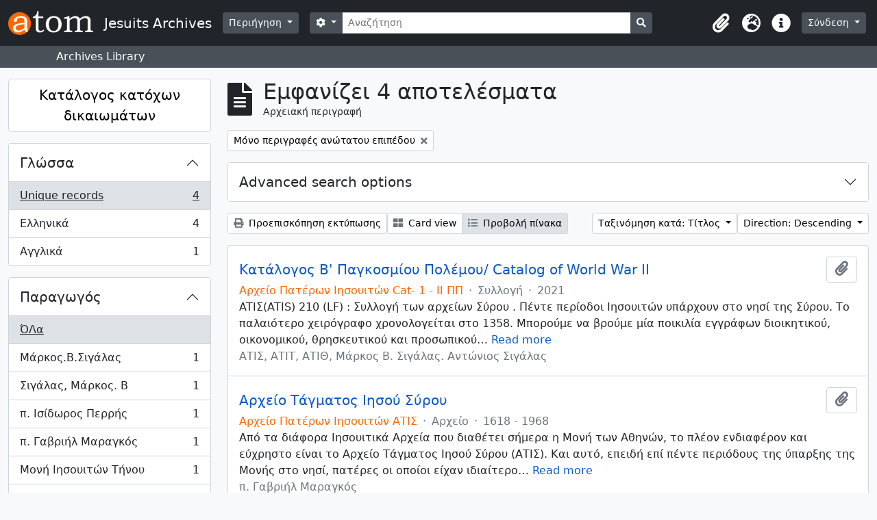

--- FILE ---
content_type: text/html; charset=utf-8
request_url: http://archives.jesuits.gr/index.php/informationobject/browse?view=table&sort=alphabetic&sf_culture=el&sortDir=desc
body_size: 15316
content:
<!DOCTYPE html>
<html lang="el" dir="ltr">
  <head>
    <meta charset="utf-8">
    <meta name="viewport" content="width=device-width, initial-scale=1">
    <title>Jesuits Archives</title>
        <link rel="shortcut icon" href="/favicon.ico">
    <script defer src="/dist/js/vendor.bundle.1697f26639ee588df9ee.js"></script><script defer src="/dist/js/arDominionB5Plugin.bundle.e0fc15ed92535143cfc2.js"></script><link href="/dist/css/arDominionB5Plugin.bundle.754d1b52f116f8298b36.css" rel="stylesheet">
      </head>
  <body class="d-flex flex-column min-vh-100 informationobject browse">
        <div class="visually-hidden-focusable p-3 border-bottom">
  <a class="btn btn-sm btn-secondary" href="#main-column">
    Skip to main content  </a>
</div>
    



<header id="top-bar" class="navbar navbar-expand-lg navbar-dark bg-dark" role="navigation" aria-label="Main navigation">
  <div class="container-fluid">
          <a class="navbar-brand d-flex flex-wrap flex-lg-nowrap align-items-center py-0 me-0" href="/index.php/" title="Αρχική" rel="home">
                  <img alt="AtoM logo" class="d-inline-block my-2 me-3" height="35" src="/plugins/arDominionB5Plugin/images/logo.png" />                          <span class="text-wrap my-1 me-3">Jesuits Archives</span>
              </a>
        <button class="navbar-toggler atom-btn-secondary my-2 me-1" type="button" data-bs-toggle="collapse" data-bs-target="#navbar-content" aria-controls="navbar-content" aria-expanded="false">
      <span class="navbar-toggler-icon"></span>
      <span class="visually-hidden">Toggle navigation</span>
    </button>
    <div class="collapse navbar-collapse flex-wrap justify-content-end me-1" id="navbar-content">
      <div class="d-flex flex-wrap flex-lg-nowrap flex-grow-1">
        <div class="dropdown my-2 me-3">
  <button class="btn btn-sm atom-btn-secondary dropdown-toggle" type="button" id="browse-menu" data-bs-toggle="dropdown" aria-expanded="false">
    Περιήγηση  </button>
  <ul class="dropdown-menu mt-2" aria-labelledby="browse-menu">
    <li>
      <h6 class="dropdown-header">
        Περιήγηση      </h6>
    </li>
                  <li id="node_browseInformationObjects">
          <a class="dropdown-item" href="/index.php/informationobject/browse" title="Αρχειακές περιγραφές">Αρχειακές περιγραφές</a>        </li>
                        <li id="node_browseActors">
          <a class="dropdown-item" href="/index.php/actor/browse" title="Καθιερωμένες εγγραφές">Καθιερωμένες εγγραφές</a>        </li>
                        <li id="node_browseRepositories">
          <a class="dropdown-item" href="/index.php/repository/browse" title="Αρχειακοί Φορείς">Αρχειακοί Φορείς</a>        </li>
                        <li id="node_browseFunctions">
          <a class="dropdown-item" href="/index.php/function/browse" title="Λειτουργίες">Λειτουργίες</a>        </li>
                        <li id="node_browseSubjects">
          <a class="dropdown-item" href="/index.php/taxonomy/index/id/35" title="Θέματα">Θέματα</a>        </li>
                        <li id="node_browsePlaces">
          <a class="dropdown-item" href="/index.php/taxonomy/index/id/42" title="Τοποθεσίες">Τοποθεσίες</a>        </li>
                        <li id="node_browseDigitalObjects">
          <a class="dropdown-item" href="/index.php/informationobject/browse?view=card&amp;onlyMedia=1&amp;topLod=0" title="Ψηφιακά αντικείμενα">Ψηφιακά αντικείμενα</a>        </li>
            </ul>
</div>
        <form
  id="search-box"
  class="d-flex flex-grow-1 my-2"
  role="search"
  action="/index.php/informationobject/browse">
  <h2 class="visually-hidden">Αναζήτηση</h2>
  <input type="hidden" name="topLod" value="0">
  <input type="hidden" name="sort" value="relevance">
  <div class="input-group flex-nowrap">
    <button
      id="search-box-options"
      class="btn btn-sm atom-btn-secondary dropdown-toggle"
      type="button"
      data-bs-toggle="dropdown"
      data-bs-auto-close="outside"
      aria-expanded="false">
      <i class="fas fa-cog" aria-hidden="true"></i>
      <span class="visually-hidden">Επιλογές αναζήτησης</span>
    </button>
    <div class="dropdown-menu mt-2" aria-labelledby="search-box-options">
              <div class="px-3 py-2">
          <div class="form-check">
            <input
              class="form-check-input"
              type="radio"
              name="repos"
              id="search-realm-global"
              checked              value>
            <label class="form-check-label" for="search-realm-global">
              Γενική αναζήτηση            </label>
          </div>
                            </div>
        <div class="dropdown-divider"></div>
            <a class="dropdown-item" href="/index.php/informationobject/browse?showAdvanced=1&topLod=0">
        Σύνθετη αναζήτηση      </a>
    </div>
    <input
      id="search-box-input"
      class="form-control form-control-sm dropdown-toggle"
      type="search"
      name="query"
      autocomplete="off"
      value=""
      placeholder="Αναζήτηση"
      data-url="/index.php/search/autocomplete"
      data-bs-toggle="dropdown"
      aria-label="Αναζήτηση"
      aria-expanded="false">
    <ul id="search-box-results" class="dropdown-menu mt-2" aria-labelledby="search-box-input"></ul>
    <button class="btn btn-sm atom-btn-secondary" type="submit">
      <i class="fas fa-search" aria-hidden="true"></i>
      <span class="visually-hidden">Αναζήτηση στη σελίδα διαφύλλισης</span>
    </button>
  </div>
</form>
      </div>
      <div class="d-flex flex-nowrap flex-column flex-lg-row align-items-strech align-items-lg-center">
        <ul class="navbar-nav mx-lg-2">
                    <li class="nav-item dropdown d-flex flex-column">
  <a
    class="nav-link dropdown-toggle d-flex align-items-center p-0"
    href="#"
    id="clipboard-menu"
    role="button"
    data-bs-toggle="dropdown"
    aria-expanded="false"
    data-total-count-label="εγγραφές που έχουν προστεθεί"
    data-alert-close="Κλείσιμο"
    data-load-alert-message="There was an error loading the clipboard content."
    data-export-alert-message="The clipboard is empty for this entity type."
    data-export-check-url="/index.php/clipboard/exportCheck"
    data-delete-alert-message="Note: clipboard items unclipped in this page will be removed from the clipboard when the page is refreshed. You can re-select them now, or reload the page to remove them completely. Using the sort or print preview buttons will also cause a page reload - so anything currently deselected will be lost!">
    <i
      class="fas fa-2x fa-fw fa-paperclip px-0 px-lg-2 py-2"
      data-bs-toggle="tooltip"
      data-bs-placement="bottom"
      data-bs-custom-class="d-none d-lg-block"
      title="Clipboard"
      aria-hidden="true">
    </i>
    <span class="d-lg-none mx-1" aria-hidden="true">
      Clipboard    </span>
    <span class="visually-hidden">
      Clipboard    </span>
  </a>
  <ul class="dropdown-menu dropdown-menu-end mb-2" aria-labelledby="clipboard-menu">
    <li>
      <h6 class="dropdown-header">
        Clipboard      </h6>
    </li>
    <li class="text-muted text-nowrap px-3 pb-2">
      <span
        id="counts-block"
        data-information-object-label="Αρχειακή περιγραφή"
        data-actor-object-label="Καθιερωμένη εγγραφή"
        data-repository-object-label="Αρχειακός Φορέας">
      </span>
    </li>
                  <li id="node_clearClipboard">
          <a class="dropdown-item" href="/index.php/" title="Clear all selections">Clear all selections</a>        </li>
                        <li id="node_goToClipboard">
          <a class="dropdown-item" href="/index.php/clipboard/view" title="Go to clipboard">Go to clipboard</a>        </li>
                        <li id="node_loadClipboard">
          <a class="dropdown-item" href="/index.php/clipboard/load" title="Load clipboard">Load clipboard</a>        </li>
                        <li id="node_saveClipboard">
          <a class="dropdown-item" href="/index.php/clipboard/save" title="Save clipboard">Save clipboard</a>        </li>
            </ul>
</li>
                      <li class="nav-item dropdown d-flex flex-column">
  <a
    class="nav-link dropdown-toggle d-flex align-items-center p-0"
    href="#"
    id="language-menu"
    role="button"
    data-bs-toggle="dropdown"
    aria-expanded="false">
    <i
      class="fas fa-2x fa-fw fa-globe-europe px-0 px-lg-2 py-2"
      data-bs-toggle="tooltip"
      data-bs-placement="bottom"
      data-bs-custom-class="d-none d-lg-block"
      title="Γλώσσα"
      aria-hidden="true">
    </i>
    <span class="d-lg-none mx-1" aria-hidden="true">
      Γλώσσα    </span>
    <span class="visually-hidden">
      Γλώσσα    </span>  
  </a>
  <ul class="dropdown-menu dropdown-menu-end mb-2" aria-labelledby="language-menu">
    <li>
      <h6 class="dropdown-header">
        Γλώσσα      </h6>
    </li>
          <li>
        <a class="dropdown-item" href="/index.php/informationobject/browse?sf_culture=en&amp;view=table&amp;sort=alphabetic&amp;sortDir=desc" title="English">English</a>      </li>
          <li>
        <a class="dropdown-item" href="/index.php/informationobject/browse?sf_culture=el&amp;view=table&amp;sort=alphabetic&amp;sortDir=desc" title="Ελληνικά">Ελληνικά</a>      </li>
          <li>
        <a class="dropdown-item" href="/index.php/informationobject/browse?sf_culture=fr&amp;view=table&amp;sort=alphabetic&amp;sortDir=desc" title="Français">Français</a>      </li>
      </ul>
</li>
                    <li class="nav-item dropdown d-flex flex-column">
  <a
    class="nav-link dropdown-toggle d-flex align-items-center p-0"
    href="#"
    id="quick-links-menu"
    role="button"
    data-bs-toggle="dropdown"
    aria-expanded="false">
    <i
      class="fas fa-2x fa-fw fa-info-circle px-0 px-lg-2 py-2"
      data-bs-toggle="tooltip"
      data-bs-placement="bottom"
      data-bs-custom-class="d-none d-lg-block"
      title="Συντομεύσεις"
      aria-hidden="true">
    </i>
    <span class="d-lg-none mx-1" aria-hidden="true">
      Συντομεύσεις    </span> 
    <span class="visually-hidden">
      Συντομεύσεις    </span>
  </a>
  <ul class="dropdown-menu dropdown-menu-end mb-2" aria-labelledby="quick-links-menu">
    <li>
      <h6 class="dropdown-header">
        Συντομεύσεις      </h6>
    </li>
                  <li id="node_home">
          <a class="dropdown-item" href="/index.php/" title="Αρχική">Αρχική</a>        </li>
                        <li id="node_Jesuit Archives of Greece">
          <a class="dropdown-item" href="/index.php/about" title="Σχετικά">Σχετικά</a>        </li>
                        <li id="node_privacy">
          <a class="dropdown-item" href="/index.php/privacy" title="Privacy Policy">Privacy Policy</a>        </li>
                        <li id="node_help">
          <a class="dropdown-item" href="http://docs.accesstomemory.org/" title="Βοήθεια">Βοήθεια</a>        </li>
                                          </ul>
</li>
        </ul>
              <div class="dropdown my-2">
    <button class="btn btn-sm atom-btn-secondary dropdown-toggle" type="button" id="user-menu" data-bs-toggle="dropdown" data-bs-auto-close="outside" aria-expanded="false">
      Σύνδεση    </button>
    <div class="dropdown-menu dropdown-menu-lg-end mt-2" aria-labelledby="user-menu">
      <div>
        <h6 class="dropdown-header">
          Έχεις λογαριασμό;        </h6>
      </div>
      <form class="mx-3 my-2" action="/index.php/user/login" method="post">        <input type="hidden" name="_csrf_token" value="97730ab8c4d013accf6f69b6ff4e4caf" id="csrf_token" /><input type="hidden" name="next" value="http://archives.jesuits.gr/index.php/informationobject/browse?view=table&amp;sort=alphabetic&amp;sf_culture=el&amp;sortDir=desc" id="next" />        <div class="mb-3"><label class="form-label" for="email">Email<span aria-hidden="true" class="text-primary ms-1"><strong>*</strong></span><span class="visually-hidden">Το πεδίο είναι υποχρεωτικό.</span></label><input type="text" name="email" class="form-control-sm form-control" id="email" /></div>        <div class="mb-3"><label class="form-label" for="password">Σύνθημα πρόσβασης<span aria-hidden="true" class="text-primary ms-1"><strong>*</strong></span><span class="visually-hidden">Το πεδίο είναι υποχρεωτικό.</span></label><input type="password" name="password" class="form-control-sm form-control" autocomplete="off" id="password" /></div>        <button class="btn btn-sm atom-btn-secondary" type="submit">
          Σύνδεση        </button>
      </form>
    </div>
  </div>
      </div>
    </div>
  </div>
</header>

  <div class="bg-secondary text-white">
    <div class="container-xl py-1">
      Archives Library    </div>
  </div>
    
<div id="wrapper" class="container-xxl pt-3 flex-grow-1">
            <div class="row">
    <div id="sidebar" class="col-md-3">
      
    <h2 class="d-grid">
      <button
        class="btn btn-lg atom-btn-white collapsed text-wrap"
        type="button"
        data-bs-toggle="collapse"
        data-bs-target="#collapse-aggregations"
        aria-expanded="false"
        aria-controls="collapse-aggregations">
        Κατάλογος κατόχων δικαιωμάτων      </button>
    </h2>

    <div class="collapse" id="collapse-aggregations">

      
      

<div class="accordion mb-3">
  <div class="accordion-item aggregation">
    <h2 class="accordion-header" id="heading-languages">
      <button
        class="accordion-button collapsed"
        type="button"
        data-bs-toggle="collapse"
        data-bs-target="#collapse-languages"
        aria-expanded="false"
        aria-controls="collapse-languages">
        Γλώσσα      </button>
    </h2>
    <div
      id="collapse-languages"
      class="accordion-collapse collapse list-group list-group-flush"
      aria-labelledby="heading-languages">
      
          
              
        <a class="list-group-item list-group-item-action d-flex justify-content-between align-items-center text-break active text-decoration-underline" href="/index.php/informationobject/browse?view=table&amp;sort=alphabetic&amp;sf_culture=el&amp;sortDir=desc" title="Unique records, 4 αποτελέσματα4">Unique records<span class="visually-hidden">, 4 αποτελέσματα</span><span aria-hidden="true" class="ms-3 text-nowrap">4</span></a>              
        <a class="list-group-item list-group-item-action d-flex justify-content-between align-items-center text-break" href="/index.php/informationobject/browse?languages=el&amp;view=table&amp;sort=alphabetic&amp;sf_culture=el&amp;sortDir=desc" title="Ελληνικά, 4 αποτελέσματα4">Ελληνικά<span class="visually-hidden">, 4 αποτελέσματα</span><span aria-hidden="true" class="ms-3 text-nowrap">4</span></a>              
        <a class="list-group-item list-group-item-action d-flex justify-content-between align-items-center text-break" href="/index.php/informationobject/browse?languages=en&amp;view=table&amp;sort=alphabetic&amp;sf_culture=el&amp;sortDir=desc" title="Αγγλικά, 1 αποτελέσματα1">Αγγλικά<span class="visually-hidden">, 1 αποτελέσματα</span><span aria-hidden="true" class="ms-3 text-nowrap">1</span></a>          </div>
  </div>
</div>

        
                      
      

<div class="accordion mb-3">
  <div class="accordion-item aggregation">
    <h2 class="accordion-header" id="heading-creators">
      <button
        class="accordion-button collapsed"
        type="button"
        data-bs-toggle="collapse"
        data-bs-target="#collapse-creators"
        aria-expanded="false"
        aria-controls="collapse-creators">
        Παραγωγός      </button>
    </h2>
    <div
      id="collapse-creators"
      class="accordion-collapse collapse list-group list-group-flush"
      aria-labelledby="heading-creators">
      
              <a class="list-group-item list-group-item-action d-flex justify-content-between align-items-center active text-decoration-underline" href="/index.php/informationobject/browse?view=table&amp;sort=alphabetic&amp;sf_culture=el&amp;sortDir=desc" title="ΌΛα">ΌΛα</a>          
              
        <a class="list-group-item list-group-item-action d-flex justify-content-between align-items-center text-break" href="/index.php/informationobject/browse?creators=517&amp;view=table&amp;sort=alphabetic&amp;sf_culture=el&amp;sortDir=desc" title="Μάρκος.Β.Σιγάλας, 1 αποτελέσματα1">Μάρκος.Β.Σιγάλας<span class="visually-hidden">, 1 αποτελέσματα</span><span aria-hidden="true" class="ms-3 text-nowrap">1</span></a>              
        <a class="list-group-item list-group-item-action d-flex justify-content-between align-items-center text-break" href="/index.php/informationobject/browse?creators=524&amp;view=table&amp;sort=alphabetic&amp;sf_culture=el&amp;sortDir=desc" title="Σιγάλας, Μάρκος. Β, 1 αποτελέσματα1">Σιγάλας, Μάρκος. Β<span class="visually-hidden">, 1 αποτελέσματα</span><span aria-hidden="true" class="ms-3 text-nowrap">1</span></a>              
        <a class="list-group-item list-group-item-action d-flex justify-content-between align-items-center text-break" href="/index.php/informationobject/browse?creators=536&amp;view=table&amp;sort=alphabetic&amp;sf_culture=el&amp;sortDir=desc" title="π. Ισίδωρος Περρής, 1 αποτελέσματα1">π. Ισίδωρος Περρής<span class="visually-hidden">, 1 αποτελέσματα</span><span aria-hidden="true" class="ms-3 text-nowrap">1</span></a>              
        <a class="list-group-item list-group-item-action d-flex justify-content-between align-items-center text-break" href="/index.php/informationobject/browse?creators=537&amp;view=table&amp;sort=alphabetic&amp;sf_culture=el&amp;sortDir=desc" title="π. Γαβριήλ Μαραγκός, 1 αποτελέσματα1">π. Γαβριήλ Μαραγκός<span class="visually-hidden">, 1 αποτελέσματα</span><span aria-hidden="true" class="ms-3 text-nowrap">1</span></a>              
        <a class="list-group-item list-group-item-action d-flex justify-content-between align-items-center text-break" href="/index.php/informationobject/browse?creators=558&amp;view=table&amp;sort=alphabetic&amp;sf_culture=el&amp;sortDir=desc" title="Μονή Ιησουιτών Τήνου, 1 αποτελέσματα1">Μονή Ιησουιτών Τήνου<span class="visually-hidden">, 1 αποτελέσματα</span><span aria-hidden="true" class="ms-3 text-nowrap">1</span></a>              
        <a class="list-group-item list-group-item-action d-flex justify-content-between align-items-center text-break" href="/index.php/informationobject/browse?creators=625&amp;view=table&amp;sort=alphabetic&amp;sf_culture=el&amp;sortDir=desc" title="ΑΤΙΣ, ΑΤΙΤ, ΑΤΙΘ, Μάρκος Β. Σιγάλας. Αντώνιος Σιγάλας, 1 αποτελέσματα1">ΑΤΙΣ, ΑΤΙΤ, ΑΤΙΘ, Μάρκος Β. Σιγάλας. Αντώνιος Σιγάλας<span class="visually-hidden">, 1 αποτελέσματα</span><span aria-hidden="true" class="ms-3 text-nowrap">1</span></a>          </div>
  </div>
</div>

        
        
        
        
      

<div class="accordion mb-3">
  <div class="accordion-item aggregation">
    <h2 class="accordion-header" id="heading-levels">
      <button
        class="accordion-button collapsed"
        type="button"
        data-bs-toggle="collapse"
        data-bs-target="#collapse-levels"
        aria-expanded="false"
        aria-controls="collapse-levels">
        Επίπεδο περιγραφής      </button>
    </h2>
    <div
      id="collapse-levels"
      class="accordion-collapse collapse list-group list-group-flush"
      aria-labelledby="heading-levels">
      
              <a class="list-group-item list-group-item-action d-flex justify-content-between align-items-center active text-decoration-underline" href="/index.php/informationobject/browse?view=table&amp;sort=alphabetic&amp;sf_culture=el&amp;sortDir=desc" title="ΌΛα">ΌΛα</a>          
              
        <a class="list-group-item list-group-item-action d-flex justify-content-between align-items-center text-break" href="/index.php/informationobject/browse?levels=230&amp;view=table&amp;sort=alphabetic&amp;sf_culture=el&amp;sortDir=desc" title="Αρχείο, 3 αποτελέσματα3">Αρχείο<span class="visually-hidden">, 3 αποτελέσματα</span><span aria-hidden="true" class="ms-3 text-nowrap">3</span></a>              
        <a class="list-group-item list-group-item-action d-flex justify-content-between align-items-center text-break" href="/index.php/informationobject/browse?levels=232&amp;view=table&amp;sort=alphabetic&amp;sf_culture=el&amp;sortDir=desc" title="Συλλογή, 1 αποτελέσματα1">Συλλογή<span class="visually-hidden">, 1 αποτελέσματα</span><span aria-hidden="true" class="ms-3 text-nowrap">1</span></a>          </div>
  </div>
</div>

        
    </div>

      </div>
    <div id="main-column" role="main" class="col-md-9">
        
  <div class="multiline-header d-flex align-items-center mb-3">
    <i class="fas fa-3x fa-file-alt me-3" aria-hidden="true"></i>
    <div class="d-flex flex-column">
      <h1 class="mb-0" aria-describedby="heading-label">
                  Εμφανίζει 4 αποτελέσματα              </h1>
      <span class="small" id="heading-label">
        Αρχειακή περιγραφή      </span>
    </div>
  </div>
        <div class="d-flex flex-wrap gap-2">
                            <a 
        href="/index.php/informationobject/browse?view=table&sort=alphabetic&sf_culture=el&sortDir=desc&topLod=0"
        class="btn btn-sm atom-btn-white align-self-start mw-100 filter-tag d-flex">
        <span class="visually-hidden">
          Αφαίρεση φίλτρου:        </span>
        <span class="text-truncate d-inline-block">
          Μόνο περιγραφές ανώτατου επιπέδου        </span>
        <i aria-hidden="true" class="fas fa-times ms-2 align-self-center"></i>
      </a>
    
                                    </div>

      
  <div class="accordion mb-3 adv-search" role="search">
  <div class="accordion-item">
    <h2 class="accordion-header" id="heading-adv-search">
      <button class="accordion-button collapsed" type="button" data-bs-toggle="collapse" data-bs-target="#collapse-adv-search" aria-expanded="false" aria-controls="collapse-adv-search" data-cy="advanced-search-toggle">
        Advanced search options      </button>
    </h2>
    <div id="collapse-adv-search" class="accordion-collapse collapse" aria-labelledby="heading-adv-search">
      <div class="accordion-body">
        <form name="advanced-search-form" method="get" action="/index.php/informationobject/browse">
                      <input type="hidden" name="view" value="table"/>
                      <input type="hidden" name="sort" value="alphabetic"/>
          
          <h5>Find results with:</h5>

          <div class="criteria mb-4">

            
              
            
            
            <div class="criterion row align-items-center">

              <div class="col-xl-auto mb-3 adv-search-boolean">
                <select class="form-select" name="so0">
                  <option value="and">και</option>
                  <option value="or">ή</option>
                  <option value="not">όχι</option>
                </select>
              </div>

              <div class="col-xl-auto flex-grow-1 mb-3">
                <input class="form-control" type="text" aria-label="Αναζήτηση" placeholder="Αναζήτηση" name="sq0">
              </div>

              <div class="col-xl-auto mb-3 text-center">
                <span class="form-text">μέσα</span>
              </div>

              <div class="col-xl-auto mb-3">
                <select class="form-select" name="sf0">
                                      <option value="">
                      Όλα τα πεδία                    </option>
                                      <option value="title">
                      Τίτλος                    </option>
                                      <option value="archivalHistory">
                      Ιστορικό της ενότητας περιγραφής                    </option>
                                      <option value="scopeAndContent">
                      Παρουσίαση περιεχομένου                    </option>
                                      <option value="extentAndMedium">
                      Μέγεθος και υπόστρωμα της ενότητας περιγραφής (ποσότητα, όγκος ή διαστάσεις)                    </option>
                                      <option value="subject">
                      Θέματα                    </option>
                                      <option value="name">
                      Ονόματα                    </option>
                                      <option value="place">
                      Τόποι                    </option>
                                      <option value="genre">
                      Είδη                    </option>
                                      <option value="identifier">
                      Κωδικός αναγνώρισης                    </option>
                                      <option value="referenceCode">
                      Κωδικός αναγνώρισης της ενότητας περιγραφής                    </option>
                                      <option value="digitalObjectTranscript">
                      Digital object text                    </option>
                                      <option value="creator">
                      Παραγωγός                    </option>
                                      <option value="findingAidTranscript">
                      Finding aid text                    </option>
                                      <option value="allExceptFindingAidTranscript">
                      Any field except finding aid text                    </option>
                                  </select>
              </div>

              <div class="col-xl-auto mb-3">
                <a href="#" class="d-none d-xl-block delete-criterion" aria-label="Delete criterion">
                  <i aria-hidden="true" class="fas fa-times text-muted"></i>
                </a>
                <a href="#" class="d-xl-none delete-criterion btn btn-outline-danger w-100 mb-3">
                  Delete criterion                </a>
              </div>

            </div>

            <div class="add-new-criteria mb-3">
              <a id="add-criterion-dropdown-menu" class="btn atom-btn-white dropdown-toggle" href="#" role="button" data-bs-toggle="dropdown" aria-expanded="false">Προσθήκη νέων κριτηρίων</a>
              <ul class="dropdown-menu mt-2" aria-labelledby="add-criterion-dropdown-menu">
                <li><a class="dropdown-item" href="#" id="add-criterion-and">Και</a></li>
                <li><a class="dropdown-item" href="#" id="add-criterion-or">Ή</a></li>
                <li><a class="dropdown-item" href="#" id="add-criterion-not">Όχι</a></li>
              </ul>
            </div>

          </div>

          <h5>Limit results to:</h5>

          <div class="criteria mb-4">

                          <div class="mb-3"><label class="form-label" for="repos">Φορέας διατήρησης του αρχείου</label><select name="repos" class="form-select" id="repos">
<option value="" selected="selected"></option>
<option value="445">Ιστορικό Αρχείο Πατέρων Ιησουιτών</option>
</select></div>            
            <div class="mb-3"><label class="form-label" for="collection">Περιγραφή ανώτατου επιπέδου</label><select name="collection" class="form-autocomplete form-control" id="collection">

</select><input class="list" type="hidden" value="/index.php/informationobject/autocomplete?parent=1&filterDrafts=1"></div>
          </div>

          <h5>Filter results by:</h5>

          <div class="criteria mb-4">

            <div class="row">

              
              <div class="col-md-4">
                <div class="mb-3"><label class="form-label" for="levels">Επίπεδο περιγραφής</label><select name="levels" class="form-select" id="levels">
<option value="" selected="selected"></option>
<option value="428">Record group</option>
<option value="233">Series</option>
<option value="230">Αρχείο</option>
<option value="235">Αρχείο</option>
<option value="293">Μέρος</option>
<option value="232">Συλλογή</option>
<option value="236">Τεκμήριο</option>
<option value="231">Υποαρχείο</option>
<option value="234">Υποσειρά</option>
</select></div>              </div>
              

              <div class="col-md-4">
                <div class="mb-3"><label class="form-label" for="onlyMedia">Ψηφιακό αντικείμενο available</label><select name="onlyMedia" class="form-select" id="onlyMedia">
<option value="" selected="selected"></option>
<option value="1">Ναι</option>
<option value="0">Όχι</option>
</select></div>              </div>

                              <div class="col-md-4">
                  <div class="mb-3"><label class="form-label" for="findingAidStatus">Εργαλείο Έρευνας</label><select name="findingAidStatus" class="form-select" id="findingAidStatus">
<option value="" selected="selected"></option>
<option value="yes">Ναι</option>
<option value="no">Όχι</option>
<option value="generated">Generated</option>
<option value="uploaded">Μεταφορτώθηκε</option>
</select></div>                </div>
              
            </div>

            <div class="row">

                              <div class="col-md-6">
                  <div class="mb-3"><label class="form-label" for="copyrightStatus">Πνευματικά δικαιώματα</label><select name="copyrightStatus" class="form-select" id="copyrightStatus">
<option value="" selected="selected"></option>
<option value="345">Public domain</option>
<option value="344">Under copyright</option>
<option value="346">Άγνωστο</option>
</select></div>                </div>
              
                              <div class="col-md-6">
                  <div class="mb-3"><label class="form-label" for="materialType">General material designation</label><select name="materialType" class="form-select" id="materialType">
<option value="" selected="selected"></option>
<option value="276">Philatelic record</option>
<option value="279">Textual record</option>
<option value="275">Αντικείμενο</option>
<option value="270">Αρχιτεκτονικό Σχέδιο</option>
<option value="272">Γραφικό υλικό</option>
<option value="277">Ηχογράφηση</option>
<option value="273">Κινούμενες εικόνες</option>
<option value="274">Πολλαπλά μέσα</option>
<option value="278">Τεχνική σχεδίασης</option>
<option value="271">Χαρτογραφικό υλικό</option>
</select></div>                </div>
              
              <fieldset class="col-12">
                <legend class="visually-hidden">Φίλτρο περιγραφών ανώτατου επιπέδου</legend>
                <div class="d-grid d-sm-block">
                  <div class="form-check d-inline-block me-2">
                    <input class="form-check-input" type="radio" name="topLod" id="adv-search-top-lod-1" value="1" checked>
                    <label class="form-check-label" for="adv-search-top-lod-1">Περιγραφές ανώτατου επιπέδου</label>
                  </div>
                  <div class="form-check d-inline-block">
                    <input class="form-check-input" type="radio" name="topLod" id="adv-search-top-lod-0" value="0" >
                    <label class="form-check-label" for="adv-search-top-lod-0">Όλες οι περιγραφές</label>
                  </div>
                </div>
              </fieldset>

            </div>

          </div>

          <h5>Filter by date range:</h5>

          <div class="criteria row mb-2">

            <div class="col-md-4 start-date">
              <div class="mb-3"><label class="form-label" for="startDate">Έναρξη</label><input placeholder="YYYY-MM-DD" type="date" name="startDate" class="form-control" id="startDate" /></div>            </div>

            <div class="col-md-4 end-date">
              <div class="mb-3"><label class="form-label" for="endDate">Λήξη</label><input placeholder="YYYY-MM-DD" type="date" name="endDate" class="form-control" id="endDate" /></div>            </div>

            <fieldset class="col-md-4 date-type">
              <legend class="fs-6">
                <span>Αποτελέσματα</span>
                <button
                  type="button"
                  class="btn btn-link mb-1"
                  data-bs-toggle="tooltip"
                  data-bs-placement="auto"
                  title='Use these options to specify how the date range returns results. "Exact" means that the start and end dates of descriptions returned must fall entirely within the date range entered. "Overlapping" means that any description whose start or end dates touch or overlap the target date range will be returned.'>
                  <i aria-hidden="true" class="fas fa-question-circle text-muted"></i>
                </button>
              </legend>
              <div class="d-grid d-sm-block">
                <div class="form-check d-inline-block me-2">
                  <input class="form-check-input" type="radio" name="rangeType" id="adv-search-date-range-inclusive" value="inclusive" checked>
                  <label class="form-check-label" for="adv-search-date-range-inclusive">Overlapping</label>
                </div>
                <div class="form-check d-inline-block">
                  <input class="form-check-input" type="radio" name="rangeType" id="adv-search-date-range-exact" value="exact" >
                  <label class="form-check-label" for="adv-search-date-range-exact">Exact</label>
                </div>
              </div>
            </fieldset>

          </div>

          <ul class="actions mb-1 nav gap-2 justify-content-center">
            <li><input type="button" class="btn atom-btn-outline-light reset" value="Διαγραφή"></li>
            <li><input type="submit" class="btn atom-btn-outline-light" value="Αναζήτηση"></li>
          </ul>

        </form>
      </div>
    </div>
  </div>
</div>

  
    <div class="d-flex flex-wrap gap-2 mb-3">
      <a
  class="btn btn-sm atom-btn-white"
  href="/index.php/informationobject/browse?view=table&sort=alphabetic&sf_culture=el&sortDir=desc&media=print">
  <i class="fas fa-print me-1" aria-hidden="true"></i>
  Προεπισκόπηση εκτύπωσης</a>

      
      
      <div class="btn-group btn-group-sm" role="group" aria-label="Προβολή επιλογών">
  <a
    class="btn atom-btn-white text-wrap"
        href="/index.php/informationobject/browse?view=card&sort=alphabetic&sf_culture=el&sortDir=desc">
    <i class="fas fa-th-large me-1" aria-hidden="true"></i>
    Card view  </a>
  <a
    class="btn atom-btn-white text-wrap active"
    aria-current="page"    href="/index.php/informationobject/browse?view=table&sort=alphabetic&sf_culture=el&sortDir=desc">
    <i class="fas fa-list me-1" aria-hidden="true"></i>
    Προβολή πίνακα  </a>
</div>

      <div class="d-flex flex-wrap gap-2 ms-auto">
        
<div class="dropdown d-inline-block">
  <button class="btn btn-sm atom-btn-white dropdown-toggle text-wrap" type="button" id="sort-button" data-bs-toggle="dropdown" aria-expanded="false">
    Ταξινόμηση κατά: Τίτλος  </button>
  <ul class="dropdown-menu dropdown-menu-end mt-2" aria-labelledby="sort-button">
          <li>
        <a
          href="/index.php/informationobject/browse?sort=lastUpdated&view=table&sf_culture=el&sortDir=desc"
          class="dropdown-item">
          Date modified        </a>
      </li>
          <li>
        <a
          href="/index.php/informationobject/browse?sort=alphabetic&view=table&sf_culture=el&sortDir=desc"
          class="dropdown-item active">
          Τίτλος        </a>
      </li>
          <li>
        <a
          href="/index.php/informationobject/browse?sort=relevance&view=table&sf_culture=el&sortDir=desc"
          class="dropdown-item">
          Relevance        </a>
      </li>
          <li>
        <a
          href="/index.php/informationobject/browse?sort=identifier&view=table&sf_culture=el&sortDir=desc"
          class="dropdown-item">
          Κωδικός αναγνώρισης        </a>
      </li>
          <li>
        <a
          href="/index.php/informationobject/browse?sort=referenceCode&view=table&sf_culture=el&sortDir=desc"
          class="dropdown-item">
          Κωδικός αναγνώρισης της ενότητας περιγραφής        </a>
      </li>
          <li>
        <a
          href="/index.php/informationobject/browse?sort=startDate&view=table&sf_culture=el&sortDir=desc"
          class="dropdown-item">
          Ημερομηνία έναρξης        </a>
      </li>
          <li>
        <a
          href="/index.php/informationobject/browse?sort=endDate&view=table&sf_culture=el&sortDir=desc"
          class="dropdown-item">
          Ημερομηνία λήξης        </a>
      </li>
      </ul>
</div>


<div class="dropdown d-inline-block">
  <button class="btn btn-sm atom-btn-white dropdown-toggle text-wrap" type="button" id="sortDir-button" data-bs-toggle="dropdown" aria-expanded="false">
    Direction: Descending  </button>
  <ul class="dropdown-menu dropdown-menu-end mt-2" aria-labelledby="sortDir-button">
          <li>
        <a
          href="/index.php/informationobject/browse?sortDir=asc&view=table&sort=alphabetic&sf_culture=el"
          class="dropdown-item">
          Ascending        </a>
      </li>
          <li>
        <a
          href="/index.php/informationobject/browse?sortDir=desc&view=table&sort=alphabetic&sf_culture=el"
          class="dropdown-item active">
          Descending        </a>
      </li>
      </ul>
</div>
      </div>
    </div>

          <div id="content">
        
              
<article class="search-result row g-0 p-3 border-bottom">
  
  <div class="col-12 d-flex flex-column gap-1">
    <div class="d-flex align-items-center gap-2">
      <a class="h5 mb-0 text-truncate" href="/index.php/u-u-descriptive-catalog-of-world-war-ii" title="Κατάλογος Β' Παγκοσμίου Πολέμου/ Catalog of World War II">Κατάλογος Β' Παγκοσμίου Πολέμου/ Catalog of World War II</a>
      <button
  class="btn atom-btn-white ms-auto active-primary clipboard"
  data-clipboard-slug="u-u-descriptive-catalog-of-world-war-ii"
  data-clipboard-type="informationObject"
  data-tooltip="true"  data-title="Add to clipboard"
  data-alt-title="Remove from clipboard">
  <i class="fas fa-lg fa-paperclip" aria-hidden="true"></i>
  <span class="visually-hidden">
    Add to clipboard  </span>
</button>
    </div>

    <div class="d-flex flex-column gap-2">
      <div class="d-flex flex-column">
        <div class="d-flex flex-wrap">
                                <span class="text-primary">Αρχείο Πατέρων Ιησουιτών Cat- 1 - II ΠΠ</span>
                      
                                    <span class="text-muted mx-2"> · </span>
                        <span class="text-muted">
              Συλλογή            </span>
                      
                                                                <span class="text-muted mx-2"> · </span>
                            <span class="text-muted">
                2021              </span>
                                    
                  </div>

              </div>

              <span class="text-block d-none">
          <p>ATIΣ(ATIS) 210 (LF) :  Συλλογή  των αρχείων Σύρου . Πέντε περίοδοι Ιησουιτών υπάρχουν στο νησί της Σύρου. Το παλαιότερο χειρόγραφο χρονολογείται στο 1358. Μπορούμε να βρούμε μία ποικιλία εγγράφων διοικητικού, οικονομικού, θρησκευτικού και προσωπικού χαρακτήρα σχετίζονται με τη γερμανική και ιταλική κατοχή στη Σύρο και την Ελλάδα. Collection of Syros (ATIS) 210  (LF). Five periods of Jesuits present on the island of Syros. The oldest manuscript dates 1358. A variety of documents of an administrative, financial, religious and personal nature are related to the German and Italian occupation in the island of Syros and Greece.</p>
<ol>
<li>Serie: History and organisation of the Monastery, file: 20 Κ95, subfile: a, documents:  Libro Giornaliero 1935-1955, manuscrits 33, condition: readable, language: italian</li>
<li>Serie: History and organisation of the Monastery, file: 2 Κ100, subfile: b, documents: Libro di casa 1932-1950, manuscrits 29, condition: readable, language: italian
<ol start="3">
<li>Serie: Abbot's office, Subseries: Account Books, file:135, subfile:a,  documents:  Giornale 1937-1945, manuscrits 30, condition : readable, language: italian</li>
<li>Serie: Abbot's office, Subseries: Account Books, file:135, subfile: b,  documents:  Arca Missionis, 1935-1940, manuscrits 45, condition : readable, language: italian</li>
<li>Serie: Abbot's office, Subseries: Account Books, file:136, subfile: a,  documents:  Account Books 1937-1945, manuscrits 12, condition : readable, language: italian, greek</li>
<li>Serie: Agios Alissios Association Archives, file:157, documents:  Chronicles-Minutes 1865-1971, manuscrits 200, condition : readable, language: greek</li>
</ol></li>
</ol>
<p>ΑΤΙΤ: Συλλογή Τήνου (ATIT) 118,2 (LF). Χρονολογείται από το 1670 όταν ιδρύθηκε το πρώτο μοναστήρι Ιησουιτών.  Μπορούμε να βρούμε μια ποικιλία εγγράφων διοικητικού, οικονομικού, θρησκευτικού και προσωπικού χαρακτήρα σχετίζονται με τη γερμανική και ιταλική κατοχή στο νησί της Τήνου και της Ελλάδας.<br/>ΑΤΙΤ : Collection of Tinos(ATIT) 118,2 (LF).  Date from 1670 when the first Jesuit monastery was founded. A variety of documents of an administrative, financial, religious and personal nature are related to the German and Italian occupation in the island of Tinos and Greece.</p>
<ol>
<li>Serie: Organisation 9, subserie 9.3, documents: Abbot- Councils 1933-1947,  condition : readable, language:  italian<br/>Serie : Modern Times, subserie 121: Pilgrimage Exomvourgo, documents:  Memorial of the dead 1941-1990, condition : readable, languages: french, german, italian, greek</li>
<li>Serie: Various, file: 101.1, subfile: γ, documents: List of Syros deceased 1791-1944, condition: readable, languages: italian</li>
<li>Serie: Lettere, file: 97, subfile: 2, documents: Letters from foreigners to Jesuits 1914-1946,  condition: readable, language: greek</li>
<li>Serie: Books- Studies, file: 76, subfile: 2, documents: Diary of Iakovos Busetil, notebooks 1935-1944, condition: readable, language: greek</li>
<li>Serie: Relationships, subserie: Hierarchy of Greece, file: 43, subfile: 1, documents: α. Circulars 1940-1985, manuscrits 7, condition: readable, language: greek</li>
<li>Serie:  Relationships, subserie:  Episcopal correspondence, file: 42, subfile:  1, documents:  α) Ι. Filippoussis- Al. Guidadi 1927-1960, manuscrits 84 β)  Al. Guidadi. Management of the Property of the Churches 1929-1946,  manuscrits 46, condition:  readable, languages:  italian-greek</li>
<li>Serie: Relationships, subserie:  Episcopal correspondence file: 41, subfile :  2, documents:  ε  Church Authorities Chios-Mykonos, 1916-1976,  manuscrits 8, condition :   readable, language:  italian -ελληνικά</li>
<li>Serie: Relationships, subserie: Holy See - Papal, file: 39, subfile: 2, documents: δ, Holy See to Tinos. Missions to the East 1929-1968,  manuscrits 5,  condition:   readable, language:  italian</li>
<li>Serie: Relationships, subserie:  General Abbot’s authority, file:  33, subfile :  1, documents: α.Letters from Secretaries-General 1906-1968, condition: readable, language:  italian - french</li>
<li>Serie: Relationships, subserie: General Abbot’s authority, file: 32, subfile:  2, documents:  α. Paolo Dezza 1901-1982,  manuscrits 6, condition: readable, language:  french</li>
<li>Serie: Relationships, subserie:  General Abbot’s authority,  file:  31, subfile : 1, documents: α. Wlodimiro Ledochowski,1917-1946, manuscrits 15,  condition:   readable,  language:   italian</li>
</ol>
<p>Αρχείο Μάρκου Β. Σιγάλα<br/>Όταν ο Μάρκος Β. Σιγάλας ήταν  Αποστολικός διαχειριστής Καθολικής Επισκοπής Θήρας, (1942-1947) βίωσε μαζί με τους Καθολικούς της Σαντορίνης, καθώς και με τους υπόλοιπους κατοίκους του νησιού, τα πολλά προβλήματα που προέκυψαν από την Ιταλική κατοχή πρώτα (1941-1943) , τη Γερμανική στη συνέχεια (1943-1944). Κυρίως προσπάθησε να εξασφαλίσει στο εκκλησιαστικό προσωπικό και τους λοιπούς Καθολικούς του νησιού τα αναγκαία μέσα διατροφής σε μια περίοδο γενικευμένου λιμού στην Ελλάδα και να τους εμψυχώσει με το κήρυγμά του να  υποφέρουν με χριστιανική εγκαρτέρηση τη δοκιμασία.<br/>ΜΑΡΚΟΣ  ΣΙΓΑΛΑΣ : personal collection of father Marcos Sigalas 56,7 (LF). 9th -20th century<br/>When F. Markos V. Sigalas was the Apostolic Administrator of the Catholic Diocese of Santorin, (1942-1947) faced with the catholics and the rest inhabitants of the island, the many problems that arose during the Italian (1941-1943) and German (1943-1944) occupation. He mostly tried to provide at the church and the other Catholics food in a period of generalized famine in Greece and to animate them with his preaching. (file H / 2)</p>
<ol>
<li>Serie: Correspondence, subserie: Letters: 1909-1947 file:Π.Σ-ΜΣ Α, subfile: 1, documents: Chronicles of the parish churches in Syros 1934-1935, manuscrits 25, condition: readable, language: greek, german, french</li>
<li>Serie: Correspondence, subserie: Letters: 1911-1945 file:Π.Σ-ΜΣ Α, subfile: 2, documents: Correspondence with priests and ecclesiastical organisations and with secular individuals (in Syros, Naxos, Istanbul, Athens, manuscrits 30, condition: readable, language: greek, german, french.</li>
<li>Serie: Correspondence, subserie: Letters: 1911-1947,  file: Π.Σ-ΜΣ Α, subfile: 2, documents: Correspondence with priests and ecclesiastical organisations and with secular individuals (in Syros, Naxos, Istanbul, Athens, manuscrits 30, condition: readable, language: greek, german, french</li>
<li>Serie: Speeches and discourses, file: Π.Σ-ΜΣ ΣΤ, documents: Apostolic administrator of the Catholic Diocese of Thera, 1942-1947, language: greek, german, french.</li>
</ol>
<p>Ο Αντώνιος Β. Σιγάλας, καθηγητής στο Πανεπιστήμιο Θεσσαλονίκης, συμμερίστηκε τις ανησυχίες αλλά και τα οράματα φοιτητών της πόλης που ήθελαν στα κρίσιμα χρόνια της Γερμανικής Κατοχής (1941-1944) να διατηρήσουν το εθνικό και αγωνιστικό πνεύμα τους, ενώ συγχρόνως βοήθησε συνανθρώπους του που δοκιμάζονταν. Αυτή η δράση του κρίθηκε ότι είχε «αριστερή» χροιά και μέσα στο αντικομμουνιστικό παραλήρημα που ακολούθησε την ήττα της Αριστεράς στα Δεκεμβριανά του 1944, οι τότε κρατούντες επιχείρησαν κάθαρση των υπηρεσιών του ευρύτερου δημόσιου τομέα από όσους θεωρήθηκε ότι δεν ήταν, με τα δικά<br/>τους κριτήρια, καθαροί εθνικόφρονες. Κάποιοι καθηγητές στο Πανεπιστήμιο Θεσσαλονίκης που στη διάρκεια της Κατοχής έμειναν σιωπηλοί μπροστά στα όσυγκλονιστικά συνέβαιναν και μερικοί από αυτούς είχαν φιλικές σχέσεις με τους<br/>Γερμανούς και τους Έλληνες συνεργάτες τους, θα πρωτοστατήσουν στο να εκδιωχθούν από το Πανεπιστήμιο όσοι θεωρήθηκαν ύποπτοι εθνικοφροσύνης λόγω της στάσης τους στην Κατοχή. Ένας από αυτούς ήταν ο Αντώνιος Σιγάλας. Αργότερα<br/>του ζητήθηκε δήλωση νομιμοφροσύνης για να επανέλθει στη θέση του, αλλά απάντησε αρνητικά με το επιχείρημα ότι δεν θα ομολογήσει ότι έβλαψε την πατρίδα του για να κερδίσει πάλι τη θέση του, αλλά περιμένει την αποκατάσταση<br/>της αλήθειας.<br/>ΑΝΤΩΝΙΟΣ  ΣΙΓΑΛΑΣ : personal collection of professor Antonios Sigalas 56,7 (LF). 9th -20th century<br/>Antonios V. Sigalas, ex-catholic priest and later professor of history at the University of Thessaloniki, shared the concerns and visions of  his students who wanted  to resist in the critical years of the German Occupation (1941-1944). From his archives we have plenty of letters, brochures, photos, posters, correspondence related to this tragic period of global history. (in the process of documentation)</p>        </span>
      
              <span class="text-muted">
          ΑΤΙΣ, ΑΤΙΤ, ΑΤΙΘ, Μάρκος Β. Σιγάλας. Αντώνιος Σιγάλας        </span>
          </div>
  </div>
</article>
      
<article class="search-result row g-0 p-3 border-bottom">
  
  <div class="col-12 d-flex flex-column gap-1">
    <div class="d-flex align-items-center gap-2">
      <a class="h5 mb-0 text-truncate" href="/index.php/u-2" title="Αρχείο Τάγματος Ιησού Σύρου">Αρχείο Τάγματος Ιησού Σύρου</a>
      <button
  class="btn atom-btn-white ms-auto active-primary clipboard"
  data-clipboard-slug="u-2"
  data-clipboard-type="informationObject"
  data-tooltip="true"  data-title="Add to clipboard"
  data-alt-title="Remove from clipboard">
  <i class="fas fa-lg fa-paperclip" aria-hidden="true"></i>
  <span class="visually-hidden">
    Add to clipboard  </span>
</button>
    </div>

    <div class="d-flex flex-column gap-2">
      <div class="d-flex flex-column">
        <div class="d-flex flex-wrap">
                                <span class="text-primary">Αρχείο Πατέρων Ιησουιτών ΑΤΙΣ</span>
                      
                                    <span class="text-muted mx-2"> · </span>
                        <span class="text-muted">
              Αρχείο            </span>
                      
                                                                <span class="text-muted mx-2"> · </span>
                            <span class="text-muted">
                1618 - 1968              </span>
                                    
                  </div>

              </div>

              <span class="text-block d-none">
          <p>Από τα διάφορα Ιησουιτικά Αρχεία που διαθέτει σήμερα η Μονή των Αθηνών, το πλέον ενδιαφέρον και εύχρηστο είναι το Αρχείο Τάγματος Ιησού Σύρου (ΑΤΙΣ). Και αυτό, επειδή επί πέντε περιόδους της ύπαρξης της Μονής στο νησί, πατέρες οι οποίοι είχαν ιδιαίτερο ενδιαφέρον για την ιστορία, προσέφεραν μέρος από τον πολύτιμο χρόνο τους, συλλέγοντας και καταγράφοντας υλικό: έγγραφα, κώδικες, εκδόσεις, φωτογραφίες και οπτικοακουστικά ντοκουμέντα.</p>
<p>Το υλικό αυτό, το έθεταν, στη συνέχεια, στη διάθεση των επισκεπτών, αλλά και των ειδικών ερευνητών και μελετητών, με στόχο την πληρέστερη και βαθύτερη κατανόηση της ζωής και της αποστολής τόσο των ιερομονάχων και των μοναχών, όσο και της κοινότητας Ιησουιτών γενικότερα, όπως αυτή υπήρχε μέσα στο συγκεκριμένο γεωγραφικό, κοινωνικό, πολιτισμικό και θρησκευτικό περιβάλλον.</p>
<p>Εδώ αξίζει να αναφερθούν οι πατέρες που ασχολήθηκαν με την ιστορία της Μονής της Παναγιάς, αναδεικνύοντας την πνευματική και θεολογική βάση πάνω στην οποία αναπτύχθηκε το μοναστικό βίωμα των ιησουιτών επί τρεις και πλέον αιώνες: οι π.π. Φραγκίσκος Lalomia (1770-88), Δομήνικος Venturi (1806-23), Μποναβεντούρα Aloisio (1838-63), Ισίδωρος Περρής (1940-71), καθώς και ο π. Γαβριήλ Μαραγκός, ο οποίος από το 1978 έως σήμερα έχει την επιμέλεια του Αρχείου.</p>
<p>Καθένας από αυτούς προσέθεσε ένα πολύτιμο λιθαράκι στη διαφύλαξη, την οργάνωση και την καταγραφή κωδίκων, λυτών, και κάθε είδους ντοκουμέντων.</p>        </span>
      
              <span class="text-muted">
          π. Γαβριήλ Μαραγκός        </span>
          </div>
  </div>
</article>
      
<article class="search-result row g-0 p-3 border-bottom">
  
  <div class="col-12 d-flex flex-column gap-1">
    <div class="d-flex align-items-center gap-2">
      <a class="h5 mb-0 text-truncate" href="/index.php/u-4" title="Αρχείο Τάγματος Ιησουιτών Τήνου">Αρχείο Τάγματος Ιησουιτών Τήνου</a>
      <button
  class="btn atom-btn-white ms-auto active-primary clipboard"
  data-clipboard-slug="u-4"
  data-clipboard-type="informationObject"
  data-tooltip="true"  data-title="Add to clipboard"
  data-alt-title="Remove from clipboard">
  <i class="fas fa-lg fa-paperclip" aria-hidden="true"></i>
  <span class="visually-hidden">
    Add to clipboard  </span>
</button>
    </div>

    <div class="d-flex flex-column gap-2">
      <div class="d-flex flex-column">
        <div class="d-flex flex-wrap">
                                <span class="text-primary">Αρχείο Πατέρων Ιησουιτών ΑΤΙΤ</span>
                      
                                    <span class="text-muted mx-2"> · </span>
                        <span class="text-muted">
              Αρχείο            </span>
                      
                                                                <span class="text-muted mx-2"> · </span>
                            <span class="text-muted">
                1665 - 2008              </span>
                                    
                  </div>

              </div>

              <span class="text-block d-none">
          <ol>
<li>Ιδρυτικά (1661-1769)<br/>2 . Περιουσιακά (1722-1836)</li>
</ol>        </span>
      
              <span class="text-muted">
          Μονή Ιησουιτών Τήνου        </span>
          </div>
  </div>
</article>
      
<article class="search-result row g-0 p-3 border-bottom">
  
  <div class="col-12 d-flex flex-column gap-1">
    <div class="d-flex align-items-center gap-2">
      <a class="h5 mb-0 text-truncate" href="/index.php/zrba-356q-etez" title="Αρχείο Μ.Β Σιγάλα">Αρχείο Μ.Β Σιγάλα</a>
      <button
  class="btn atom-btn-white ms-auto active-primary clipboard"
  data-clipboard-slug="zrba-356q-etez"
  data-clipboard-type="informationObject"
  data-tooltip="true"  data-title="Add to clipboard"
  data-alt-title="Remove from clipboard">
  <i class="fas fa-lg fa-paperclip" aria-hidden="true"></i>
  <span class="visually-hidden">
    Add to clipboard  </span>
</button>
    </div>

    <div class="d-flex flex-column gap-2">
      <div class="d-flex flex-column">
        <div class="d-flex flex-wrap">
                                <span class="text-primary">Αρχείο Πατέρων Ιησουιτών ΠΣ-ΜΣ (Προσωπικές Συλλογές- Μάρκος Σιγάλας)</span>
                      
                                    <span class="text-muted mx-2"> · </span>
                        <span class="text-muted">
              Αρχείο            </span>
                      
                                                                <span class="text-muted mx-2"> · </span>
                            <span class="text-muted">
                2019              </span>
                                    
                  </div>

              </div>

              <span class="text-block d-none">
                  </span>
      
              <span class="text-muted">
          Μάρκος.Β.Σιγάλας        </span>
          </div>
  </div>
</article>
        </div>
      
                </div>
  </div>
</div>

        <footer>

  
  
  <div id="print-date">
    Εκτυπώνεται: 2026-01-30  </div>

  <div id="js-i18n">
    <div id="read-more-less-links"
      data-read-more-text="Read more" 
      data-read-less-text="Read less">
    </div>
  </div>

</footer>

  </body>
</html>
